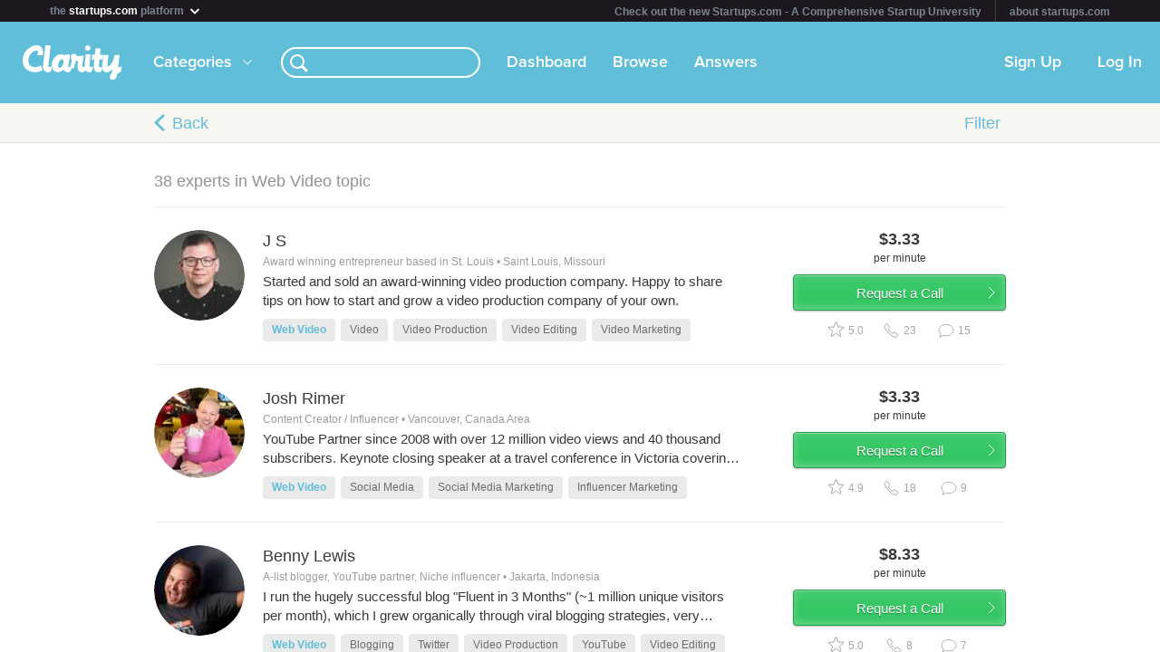

--- FILE ---
content_type: text/html; charset=utf-8
request_url: https://clarity.fm/topics/web-video-11556
body_size: 16306
content:
<!DOCTYPE html>
<html>
<head>

  <script type="text/javascript">
    STRIPE_PUBLIC_KEY = 'pk_live_51NfWr9ANQl7HSjF3h6bbfslLNg9xzzrfDzxaqAG5vOgQFrD0L6CPiOvAADrEI7h0vvyywwYnVQKzZe5Ah1Qke0Qe00ghcuRUcr';
    WEPAY_CLIENT_ID = '137848';
    FRIENDLY_HOST = 'https://clarity.fm';
    AUTHENTICATED = false;
    CLARITY_VERSION = 138;
    FACEBOOK_KEY = '234242646631453';
    LINKEDIN_KEY = 'ji52d4ow5zt5';
    BILLABLE_CALL_LENGTH = 60;
    RAILS_ENV = 'production';
    CLARITY_TOLL_FREE_NUMBER = '1-800-375-4390';

    var CURRENT_MEMBER_EMAIL = '';
    var CURRENT_MEMBER_ID = '';

    !function(){var analytics=window.analytics=window.analytics||[];if(!analytics.initialize)if(analytics.invoked)window.console&&console.error&&console.error("Segment snippet included twice.");else{analytics.invoked=!0;analytics.methods=["trackSubmit","trackClick","trackLink","trackForm","pageview","identify","reset","group","track","ready","alias","debug","page","once","off","on","addSourceMiddleware","addIntegrationMiddleware","setAnonymousId","addDestinationMiddleware"];analytics.factory=function(e){return function(){var t=Array.prototype.slice.call(arguments);t.unshift(e);analytics.push(t);return analytics}};for(var e=0;e<analytics.methods.length;e++){var t=analytics.methods[e];analytics[t]=analytics.factory(t)}analytics.load=function(e,t){var n=document.createElement("script");n.type="text/javascript";n.async=!0;n.src="https://cdn.segment.com/analytics.js/v1/"+e+"/analytics.min.js";var a=document.getElementsByTagName("script")[0];a.parentNode.insertBefore(n,a);analytics._loadOptions=t};analytics.SNIPPET_VERSION="4.1.0";
    analytics.load("0PvTSsG8LJOE2aRtmI95DZK1wHSj5sEV");
    analytics.page(document.title, { path: window.location.pathname, url: window.location.href });
    if (CURRENT_MEMBER_ID && CURRENT_MEMBER_EMAIL) {
      analytics.identify(CURRENT_MEMBER_ID, { email: CURRENT_MEMBER_EMAIL });
    }
    }}();

    (function(history){
      var pushState = history.pushState;
      history.pushState = function(state) {
        if (typeof history.onpushstate == "function") {
            history.onpushstate({state: state});
        }
        setTimeout(function() {
          analytics.page(document.title || window.location.pathname, { path: window.location.pathname, url: window.location.href });
        }, 500);
        return pushState.apply(history, arguments);
      };
    })(window.history);



    var _boost = _boost || [];
    (function(){
        var u=(("https:" == document.location.protocol) ? "https://tracker.boostable.com/" : "http://tracker.boostable.com/");
        _boost.push(['setSiteId', 'BT-67351161-2']);
        _boost.push(['setTrackerUrl', u+'ping']);
        _boost.push(['enableLinkTracking']);
        var d=document, g=d.createElement('script'), s=d.getElementsByTagName('script')[0]; g.type='text/javascript'; g.defer=true; g.async=true; g.src=u+'boost.js';
        s.parentNode.insertBefore(g,s);
    })();


    var _gaq = _gaq || [];
    window.thirdPartyScripts = function() {
      _gaq.push(['_setAccount', 'UA-27194755-1']);
      _gaq.push(['_trackPageview']);

      (function() {
        var ga = document.createElement('script'); ga.type = 'text/javascript'; ga.async = true;
        ga.src = ('https:' == document.location.protocol ? 'https://ssl' : 'http://www') + '.google-analytics.com/ga.js';
        var s = document.getElementsByTagName('script')[0]; s.parentNode.insertBefore(ga, s);
      })();

      $(function() {
        setTimeout(function() {
          $('.flash-notice').slideUp('fast')
        }, 4000)
        $(".impersonate").click(function() {
          for (key in localStorage) { delete localStorage[key]; }
        })
      });

      (function() {
        var _fbq = window._fbq || (window._fbq = []);
        if (!_fbq.loaded) {
          var fbds = document.createElement('script');
          fbds.async = true;
          fbds.src = '//connect.facebook.net/en_US/fbds.js';
          var s = document.getElementsByTagName('script')[0];
          s.parentNode.insertBefore(fbds, s);
          _fbq.loaded = true;
        }
      _fbq.push(['addPixelId', '334120453406188']);
      _fbq.push(['addPixelId', '701836386601971']);
      })();
      window._fbq = window._fbq || [];
      window._fbq.push(['track', 'PixelInitialized', {}]);
    };

  </script>

  <meta charset=utf-8>

  <meta content="authenticity_token" name="csrf-param" />
<meta content="kQvVFAJWKi7Xeo3L4YuQx96flZd0m/B0l64kDol8Y8I=" name="csrf-token" />

  <meta name="format-detection" content="telephone=no" />

    <meta name="viewport" content="initial-scale=1.0, minimum-scale=1.0, maximum-scale=1.0, user-scalable=0"/>
    <meta name="apple-mobile-web-app-capable" content="yes" />
    <meta name="apple-mobile-web-app-status-bar-style" content="black" />
    <meta name="apple-mobile-web-app-title" content="Clarity" />


    <link rel="apple-touch-icon-precomposed" href="/assets/touch-icon-iphone-precomposed.png" />
    <link rel="apple-touch-icon-precomposed" sizes="72x72" href="/assets/touch-icon-ipad-precomposed.png" />
    <link rel="apple-touch-icon-precomposed" sizes="114x114" href="/assets/touch-icon-iphone-retina-precomposed.png" />
    <link rel="apple-touch-icon-precomposed" sizes="144x144" href="/assets/touch-icon-ipad-retina-precomposed.png" />

    <link rel="apple-touch-startup-image" media="(max-device-width: 480px) and not (-webkit-min-device-pixel-ratio: 2)" href="/assets/app/iphone.png" />
    <link rel="apple-touch-startup-image" media="(max-device-width: 480px) and (-webkit-min-device-pixel-ratio: 2)" href="/assets/app/iphone-retina.png" />
    <link rel="apple-touch-startup-image" media="(device-width: 320px) and (device-height: 568px) and (-webkit-device-pixel-ratio: 2)" href="/assets/app/iphone-retina-568h.png" />
    <link rel="apple-touch-startup-image" media="(min-device-width: 768px) and (orientation: portrait)" href="/assets/app/ipad-portrait.png" />
    <link rel="apple-touch-startup-image" media="(min-device-width: 768px) and (orientation: landscape)" href="/assets/app/ipad-landscape.png" />

  <meta name="apple-itunes-app" content="app-id=518385879">
  

<title>Web Video – Advice from Experts – Clarity</title>
<meta name="description" content="Browse 38 experts in this topic" />
<meta name="keywords" content="">

<meta name="default-title" content="Clarity &mdash; On Demand Business Advice">

<meta property="og:title" content="Web Video – Advice from Experts – Clarity"/>
<meta property="og:description" content="Browse 38 experts in this topic" />
<meta property="og:image" content="https://clarity.fm/assets/marketing/clarity-og-image.jpg" />
<meta property="og:site_name" content="Clarity" />
<meta property="og:type" content="website" />
<meta property="og:url" content="https://clarity.fm/topics/web-video-11556" />

<link rel="canonical" href="https://clarity.fm/topics/web-video-11556" />




  <link href="https://clarityfm-assets-production.s3.amazonaws.com/assets/app-6991c67c5d7d3f8b1cc6971358128cdf.css" media="screen" rel="stylesheet" type="text/css" />

  <!--[if lt IE 9]><link href="https://clarityfm-assets-production.s3.amazonaws.com/assets/app/common/ie8-1c6fd862ee2e2bd8483f7a2443f4cf00.css" media="screen" rel="stylesheet" type="text/css" /><![endif]-->

</head>
<body>
  <div pub-key="pub-7b32c6d2-3fa7-4dfb-981e-6be84bfa9826" sub-key="sub-70d77cd1-5d0a-11e1-a981-830448eddeb7" ssl="on" origin="pubsub.pubnub.com" id="pubnub"></div>

  <div id="fb-root"></div>

  <!--<div style="font-size:14px;line-height:1;padding:6px;text-align:center;position:fixed;top:0;background:#D86049;color:#FFF; width: 100%;font-weight:bold;z-index:999;">-->
<!--  Notice: Clarity is undergoing maintenance. Some features may be temporarily unavailable.-->
<!--</div>-->
<div id="scoPlatformHeader"></div>

  <div id="container" data-headjs-loading="true">
      <div class="burger-menu"></div>

    

    <div class="modal-overlay hidden"></div>
    <div class="modal-dialog hidden"></div>

      <article class="viewport" data-bootstrapped="true">
        <div class="panel">
          <header>
            <h2>Loading...</h2>
          </header>
          <article></article>
          <footer></footer>
        </div>
      </article>
  </div>

  



<noscript>

  <h1 class="main">Web Video</h1>
  <nav class="simplenav">
  <ul>
    <li>
      <a href="/home">Home</a>
    </li>
    <li>
      &bull;
    </li>
    <li>
      <a href="/search">Search</a>
    </li>
    <li>
      <a href="/topics">Topics</a>
    </li>
    <li>
      <a href="/questions">Answers</a>
    </li>
    <li>
      &bull;
    </li>
    <li>
      <a href="/sign-in">Login</a>
    </li>
    <li>
      <a href="/signup">Signup</a>
    </li>
    <li>
      &bull;
    </li>
    <li>
      <a href="/how-it-works">How It Works</a>
    </li>
    <li>
      <a href="/customers">Customers</a>
    </li>
    <li>
      <a href="/help">Help</a>
    </li>
    <li>
      <a href="http://blog.clarity.fm">Blog</a>
    </li>
  </ul>
</nav>


  <ul class="contacts-list">
      <li class="member-item list-item member-card">
  <div class="image">
    <div class="user-profile-image-wrapper card">
      <img class="user-profile-image card" src="https://s3.amazonaws.com/clarityfm-production/users/pictures/11385/profile_square/10543644_10100723108487071_1263079366392758612_n.jpg?1449850034" />
    </div>
  </div><!-- /.image -->

  <div class="content">
    <div class="rpad-18">

      <div class="typo-title vspace-6 name" style="padding-top:5px;">
        <a href="/jers" title="J S">J S</a>
      </div>

        <div class="typo-12 typo-dark-grey vspace-10 truncate location" style="max-height:15px">
          <i class="icon-map-marker"></i>
          Saint Louis, Missouri
        </div>

      <div class="inset-div profile-stats typo-11 typo-bold">
        <span class="typo-13 left-profile-stat">
            $200.0<span class="typo-10">/min</span>
        </span>

          <span class="profile-detail profile-stat"><i class="fa-icon-star typo-13"></i>5.0</span>
          <span class="profile-detail profile-stat"><i class="fa-icon-comment typo-13"></i>15</span>

        <span class="typo-13 right-profile-stat">
            $3.33<span class="typo-10">/min</span>
        </span>
      </div>

    </div>

  </div><!-- /.content -->
  <div class="profile-text">
      <div class="profile-bio typo-12 typo-dark-grey truncate">Started and sold an award-winning video production company. Happy to share tips on how to start and grow a video production company of your own. </div>
  </div>

  <div class="clearfix"></div>
</li>
      <li class="member-item list-item member-card">
  <div class="image">
    <div class="user-profile-image-wrapper card">
      <img class="user-profile-image card" src="https://s3.amazonaws.com/clarityfm-production/users/pictures/11394/profile_square/75DD4F84-4FD0-4FE2-9C13-4C1B583D793C.jpeg?1742007147" />
    </div>
  </div><!-- /.image -->

  <div class="content">
    <div class="rpad-18">

      <div class="typo-title vspace-6 name" style="padding-top:5px;">
        <a href="/joshrimer" title="Josh Rimer">Josh Rimer</a>
      </div>

        <div class="typo-12 typo-dark-grey vspace-10 truncate location" style="max-height:15px">
          <i class="icon-map-marker"></i>
          Vancouver, Canada Area
        </div>

      <div class="inset-div profile-stats typo-11 typo-bold">
        <span class="typo-13 left-profile-stat">
            $200.0<span class="typo-10">/min</span>
        </span>

          <span class="profile-detail profile-stat"><i class="fa-icon-star typo-13"></i>4.9</span>
          <span class="profile-detail profile-stat"><i class="fa-icon-comment typo-13"></i>9</span>

        <span class="typo-13 right-profile-stat">
            $3.33<span class="typo-10">/min</span>
        </span>
      </div>

    </div>

  </div><!-- /.content -->
  <div class="profile-text">
      <div class="profile-bio typo-12 typo-dark-grey truncate">YouTube Partner since 2008 with over 12 million video views and 40 thousand subscribers. Keynote closing speaker at a travel conference in Victoria covering YouTube marketing for their industry and the same for an audience of 200 students at the university in Kamloops. Instructor for small group YouTube marketing workshops in Vancouver and consultant for business owners looking to get more viewers/subscribers/engagement on YouTube! I promote brands through my own content and provide consulting / training in regards to influencer marketing, creating short-form and long-form video content, and working with content creators. </div>
  </div>

  <div class="clearfix"></div>
</li>
      <li class="member-item list-item member-card">
  <div class="image">
    <div class="user-profile-image-wrapper card">
      <img class="user-profile-image card" src="https://s3.amazonaws.com/clarityfm-production/users/pictures/40464/profile_square/me.jpg?1406523740" />
    </div>
  </div><!-- /.image -->

  <div class="content">
    <div class="rpad-18">

      <div class="typo-title vspace-6 name" style="padding-top:5px;">
        <a href="/benny" title="Benny Lewis">Benny Lewis</a>
      </div>

        <div class="typo-12 typo-dark-grey vspace-10 truncate location" style="max-height:15px">
          <i class="icon-map-marker"></i>
          Jakarta, Indonesia
        </div>

      <div class="inset-div profile-stats typo-11 typo-bold">
        <span class="typo-13 left-profile-stat">
            $500.0<span class="typo-10">/min</span>
        </span>

          <span class="profile-detail profile-stat"><i class="fa-icon-star typo-13"></i>5.0</span>
          <span class="profile-detail profile-stat"><i class="fa-icon-comment typo-13"></i>7</span>

        <span class="typo-13 right-profile-stat">
            $8.33<span class="typo-10">/min</span>
        </span>
      </div>

    </div>

  </div><!-- /.content -->
  <div class="profile-text">
      <div class="profile-bio typo-12 typo-dark-grey truncate">I run the hugely successful blog &quot;Fluent in 3 Months&quot; (~1 million unique visitors per month), which I grew organically through viral blogging strategies, very engaging stories, and by dominating the language learning niche with a unique message. 

I speak 11 languages at varying levels and can help you prepare for a travel abroad experience to get you more immersed. I&#x27;ve been nomadic for 22 years.

Happy to help you learn what you need to help your blog/YouTube audience expand, or help you travel and learn languages better! 

For more instant booking, please see https://calendly.com/bennylewis/30-min</div>
  </div>

  <div class="clearfix"></div>
</li>
      <li class="member-item list-item member-card">
  <div class="image">
    <div class="user-profile-image-wrapper card">
      <img class="user-profile-image card" src="https://s3.amazonaws.com/clarityfm-production/users/pictures/20912/profile_square/hani_2015_profile_square_lowres.jpg?1472835548" />
    </div>
  </div><!-- /.image -->

  <div class="content">
    <div class="rpad-18">

      <div class="typo-title vspace-6 name" style="padding-top:5px;">
        <a href="/hanimourra" title="Hani Mourra">Hani Mourra</a>
      </div>

        <div class="typo-12 typo-dark-grey vspace-10 truncate location" style="max-height:15px">
          <i class="icon-map-marker"></i>
          Toronto, Ontario
        </div>

      <div class="inset-div profile-stats typo-11 typo-bold">
        <span class="typo-13 left-profile-stat">
            $1000.0<span class="typo-10">/min</span>
        </span>

          <span class="profile-detail profile-stat"><i class="fa-icon-star typo-13"></i>4.8</span>
          <span class="profile-detail profile-stat"><i class="fa-icon-comment typo-13"></i>6</span>

        <span class="typo-13 right-profile-stat">
            $16.67<span class="typo-10">/min</span>
        </span>
      </div>

    </div>

  </div><!-- /.content -->
  <div class="profile-text">
      <div class="profile-bio typo-12 typo-dark-grey truncate">Creator of #Repurpose.io, SimplePodcastPress, #SimpleSocialPress, and #SimpleVideoPress Content Automation tools for #Podcasting #FacebookLive and #YouTube.

Experienced in creating software and marketing them online.

Learn more about me at:
http://hanimourra.com
</div>
  </div>

  <div class="clearfix"></div>
</li>
      <li class="member-item list-item member-card">
  <div class="image">
    <div class="user-profile-image-wrapper card">
      <img class="user-profile-image card" src="https://s3.amazonaws.com/clarityfm-production/users/pictures/37716/profile_square/andrew_follett_small.jpg?1403188451" />
    </div>
  </div><!-- /.image -->

  <div class="content">
    <div class="rpad-18">

      <div class="typo-title vspace-6 name" style="padding-top:5px;">
        <a href="/andrewfollett" title="Andrew Follett">Andrew Follett</a>
      </div>

        <div class="typo-12 typo-dark-grey vspace-10 truncate location" style="max-height:15px">
          <i class="icon-map-marker"></i>
          Chicago, IL
        </div>

      <div class="inset-div profile-stats typo-11 typo-bold">
        <span class="typo-13 left-profile-stat">
            $200.0<span class="typo-10">/min</span>
        </span>

          <span class="profile-detail profile-stat"><i class="fa-icon-star typo-13"></i>5.0</span>
          <span class="profile-detail profile-stat"><i class="fa-icon-comment typo-13"></i>3</span>

        <span class="typo-13 right-profile-stat">
            $3.33<span class="typo-10">/min</span>
        </span>
      </div>

    </div>

  </div><!-- /.content -->
  <div class="profile-text">
      <div class="profile-bio typo-12 typo-dark-grey truncate">Founder at Demo Duck (2011), Video Brewery (2012), and Concept Feedback (2009). Interested in all things video, marketing, and startups.</div>
  </div>

  <div class="clearfix"></div>
</li>
      <li class="member-item list-item member-card">
  <div class="image">
    <div class="user-profile-image-wrapper card">
      <img class="user-profile-image card" src="https://s3.amazonaws.com/clarityfm-production/users/pictures/54386/profile_square/Andre-mug-shot-new-1.jpg?1421312243" />
    </div>
  </div><!-- /.image -->

  <div class="content">
    <div class="rpad-18">

      <div class="typo-title vspace-6 name" style="padding-top:5px;">
        <a href="/andreoentoro" title="Andre Oentoro">Andre Oentoro</a>
      </div>

        <div class="typo-12 typo-dark-grey vspace-10 truncate location" style="max-height:15px">
          <i class="icon-map-marker"></i>
          Surabaya, Indonesia
        </div>

      <div class="inset-div profile-stats typo-11 typo-bold">
        <span class="typo-13 left-profile-stat">
            $60.0<span class="typo-10">/min</span>
        </span>

          <span class="profile-detail profile-stat"><i class="fa-icon-star typo-13"></i>5.0</span>
          <span class="profile-detail profile-stat"><i class="fa-icon-comment typo-13"></i>1</span>

        <span class="typo-13 right-profile-stat">
            $1<span class="typo-10">/min</span>
        </span>
      </div>

    </div>

  </div><!-- /.content -->
  <div class="profile-text">
      <div class="profile-bio typo-12 typo-dark-grey truncate">Explainer video expert // Founder of Breadnbeyond Explainer Video // Helping more than 1000 business clarify their business meaning.</div>
  </div>

  <div class="clearfix"></div>
</li>
      <li class="member-item list-item member-card">
  <div class="image">
    <div class="user-profile-image-wrapper card">
      <img class="user-profile-image card" src="https://s3.amazonaws.com/clarityfm-production/users/pictures/17760/profile_square/brad-suit.jpg?1392314737" />
    </div>
  </div><!-- /.image -->

  <div class="content">
    <div class="rpad-18">

      <div class="typo-title vspace-6 name" style="padding-top:5px;">
        <a href="/bradthompson" title="Brad Thompson">Brad Thompson</a>
      </div>

        <div class="typo-12 typo-dark-grey vspace-10 truncate location" style="max-height:15px">
          <i class="icon-map-marker"></i>
          Sheridan, WY
        </div>

      <div class="inset-div profile-stats typo-11 typo-bold">
        <span class="typo-13 left-profile-stat">
            $120.0<span class="typo-10">/min</span>
        </span>

          <span class="profile-detail profile-stat"><i class="fa-icon-star typo-13"></i>5.0</span>
          <span class="profile-detail profile-stat"><i class="fa-icon-comment typo-13"></i>3</span>

        <span class="typo-13 right-profile-stat">
            $2<span class="typo-10">/min</span>
        </span>
      </div>

    </div>

  </div><!-- /.content -->
  <div class="profile-text">
      <div class="profile-bio typo-12 typo-dark-grey truncate">22 years of experience in e-business/e-commerce in managing the full spectrum of related technologies and strategies. From store setup, optimization, and overall workflow design. A treasure trove of information on merchant accounts, anti-fraud technology, web hosting, domains, encryption, VoIP, Cyber security, PCI-DSS, HIPPA,  startups, and much more. I can provide highly detailed insights that will save you time and headaches. </div>
  </div>

  <div class="clearfix"></div>
</li>
      <li class="member-item list-item member-card">
  <div class="image">
    <div class="user-profile-image-wrapper card">
      <img class="user-profile-image card" src="https://s3.amazonaws.com/clarityfm-production/users/pictures/39688/profile_square/JWenbergHeadshot.jpg?1405609517" />
    </div>
  </div><!-- /.image -->

  <div class="content">
    <div class="rpad-18">

      <div class="typo-title vspace-6 name" style="padding-top:5px;">
        <a href="/jeffwenberg" title="Jeff Wenberg">Jeff Wenberg</a>
      </div>

        <div class="typo-12 typo-dark-grey vspace-10 truncate location" style="max-height:15px">
          <i class="icon-map-marker"></i>
          St. Paul, Mn
        </div>

      <div class="inset-div profile-stats typo-11 typo-bold">
        <span class="typo-13 left-profile-stat">
            $200.0<span class="typo-10">/min</span>
        </span>

          <span class="profile-detail profile-stat"><i class="fa-icon-star typo-13"></i>4.3</span>
          <span class="profile-detail profile-stat"><i class="fa-icon-comment typo-13"></i>2</span>

        <span class="typo-13 right-profile-stat">
            $3.33<span class="typo-10">/min</span>
        </span>
      </div>

    </div>

  </div><!-- /.content -->
  <div class="profile-text">
      <div class="profile-bio typo-12 typo-dark-grey truncate">With over 4 years of content creation I&#x27;ve created hundreds of videos that have generated companies millions of dollars in combined sales. With LeadPages I&#x27;ve grown our youtube channel by over 800% in just a years time. That growth has translated directly to LeadPages sales. I&#x27;ve seen the best sales copy, and I&#x27;ve seen the worst which gives me an insiders view into what works and what doesn&#x27;t. Let&#x27;s focus on what does work and lose the rest!</div>
  </div>

  <div class="clearfix"></div>
</li>
      <li class="member-item list-item member-card">
  <div class="image">
    <div class="user-profile-image-wrapper card">
      <img class="user-profile-image card" src="https://s3.amazonaws.com/clarityfm-production/users/pictures/2160/profile_square/Seth_MT_Coffee_Vintage.jpg?1340807668" />
    </div>
  </div><!-- /.image -->

  <div class="content">
    <div class="rpad-18">

      <div class="typo-title vspace-6 name" style="padding-top:5px;">
        <a href="/sethhall" title="Seth Hall">Seth Hall</a>
      </div>

        <div class="typo-12 typo-dark-grey vspace-10 truncate location" style="max-height:15px">
          <i class="icon-map-marker"></i>
          Greensboro, North Carolina
        </div>

      <div class="inset-div profile-stats typo-11 typo-bold">
        <span class="typo-13 left-profile-stat">
            $100.0<span class="typo-10">/min</span>
        </span>

          <span class="profile-detail profile-stat"><i class="fa-icon-star typo-13"></i>5.0</span>
          <span class="profile-detail profile-stat"><i class="fa-icon-comment typo-13"></i>3</span>

        <span class="typo-13 right-profile-stat">
            $1.67<span class="typo-10">/min</span>
        </span>
      </div>

    </div>

  </div><!-- /.content -->
  <div class="profile-text">
      <div class="profile-bio typo-12 typo-dark-grey truncate">Follower of Jesus. Husband. Father. Entrepreneur. Web Designer. Front-End Developer. Filmmaker.

@middle8media &amp; @NewRiver_NC

http://middle8media.com</div>
  </div>

  <div class="clearfix"></div>
</li>
      <li class="member-item list-item member-card">
  <div class="image">
    <div class="user-profile-image-wrapper card">
      <img class="user-profile-image card" src="https://s3.amazonaws.com/clarityfm-production/users/pictures/6341/profile_square/picture?1349898020" />
    </div>
  </div><!-- /.image -->

  <div class="content">
    <div class="rpad-18">

      <div class="typo-title vspace-6 name" style="padding-top:5px;">
        <a href="/mikesu" title="Mike Su">Mike Su</a>
      </div>

        <div class="typo-12 typo-dark-grey vspace-10 truncate location" style="max-height:15px">
          <i class="icon-map-marker"></i>
          Los Angeles, California
        </div>

      <div class="inset-div profile-stats typo-11 typo-bold">
        <span class="typo-13 left-profile-stat">
            $100.0<span class="typo-10">/min</span>
        </span>

          <span class="profile-detail profile-stat"><i class="fa-icon-star typo-13"></i>4.8</span>
          <span class="profile-detail profile-stat"><i class="fa-icon-comment typo-13"></i>2</span>

        <span class="typo-13 right-profile-stat">
            $1.67<span class="typo-10">/min</span>
        </span>
      </div>

    </div>

  </div><!-- /.content -->
  <div class="profile-text">
      <div class="profile-bio typo-12 typo-dark-grey truncate">I run Product @ Upworthy. Former founder of Massive Joe Studios, VP of Product and Games at Break Media</div>
  </div>

  <div class="clearfix"></div>
</li>
      <li class="member-item list-item member-card">
  <div class="image">
    <div class="user-profile-image-wrapper card">
      <img class="user-profile-image card" src="https://s3.amazonaws.com/clarityfm-production/users/pictures/502820/profile_square/IMG_3188_(1).jpg?1699974361" />
    </div>
  </div><!-- /.image -->

  <div class="content">
    <div class="rpad-18">

      <div class="typo-title vspace-6 name" style="padding-top:5px;">
        <a href="/caitlindvorak" title="Caitlin Dvorak">Caitlin Dvorak</a>
      </div>

        <div class="typo-12 typo-dark-grey vspace-10 truncate location" style="max-height:15px">
          <i class="icon-map-marker"></i>
          North Carolina
        </div>

      <div class="inset-div profile-stats typo-11 typo-bold">
        <span class="typo-13 left-profile-stat">
            $100.0<span class="typo-10">/min</span>
        </span>

          <span class="profile-detail profile-stat"><i class="fa-icon-star typo-13"></i>N/A</span>
          <span class="profile-detail profile-stat"><i class="fa-icon-comment typo-13"></i>0</span>

        <span class="typo-13 right-profile-stat">
            $1.67<span class="typo-10">/min</span>
        </span>
      </div>

    </div>

  </div><!-- /.content -->
  <div class="profile-text">
      <div class="profile-bio typo-12 typo-dark-grey truncate">Company: PROS
Title: Senior Content Specialist- New Media 
5 years 

Film, edit, and produce video, podcast, and digital content with focus given to social media marketing and customer facing content shared across PROS platforms to drive measurable engagement.

Company: BeyondTrust
Title: Senior Video Content Manager
2021- Present
Focus on developing and producing brand video content and strategy to drive company messaging and campaigns. Manage array of video contractor,  as well as in house edit video assets and videos that showcase the brand to display on the company website, Youtube, and social channel platforms, like LinkedIn.</div>
  </div>

  <div class="clearfix"></div>
</li>
      <li class="member-item list-item member-card">
  <div class="image">
    <div class="user-profile-image-wrapper card">
      <img class="user-profile-image card" src="https://s3.amazonaws.com/clarityfm-production/users/pictures/231/profile_square/ElaineSQUAREHeadshotJan2013_zpsff4159f7-1_(2).jpg?1359913891" />
    </div>
  </div><!-- /.image -->

  <div class="content">
    <div class="rpad-18">

      <div class="typo-title vspace-6 name" style="padding-top:5px;">
        <a href="/elaineshannon" title="Elaine Shannon">Elaine Shannon</a>
      </div>

        <div class="typo-12 typo-dark-grey vspace-10 truncate location" style="max-height:15px">
          <i class="icon-map-marker"></i>
          Rothesay
        </div>

      <div class="inset-div profile-stats typo-11 typo-bold">
        <span class="typo-13 left-profile-stat">
            $150.0<span class="typo-10">/min</span>
        </span>

          <span class="profile-detail profile-stat"><i class="fa-icon-star typo-13"></i>N/A</span>
          <span class="profile-detail profile-stat"><i class="fa-icon-comment typo-13"></i>18</span>

        <span class="typo-13 right-profile-stat">
            $2.5<span class="typo-10">/min</span>
        </span>
      </div>

    </div>

  </div><!-- /.content -->
  <div class="profile-text">
      <div class="profile-bio typo-12 typo-dark-grey truncate">Empress of Inspiration...bringing Energy and Momentum to Your projects and ideas.

Ready to help you with production of Youtube, Video Blogging and Live Streaming.

Executive Producer. Television Presenter. Columnist. Wellness Enthusiast. Professional Organizer. A powerhouse of energy and enthusiasm packed into a four-foot, ten-inch  frame, Elaine is truly the Empress of Inspiration. 
Fueled by the success of her clients, they trust Elaine deeply as she assists them in moving their projects forward.

These days Elaine spends  most of her time Executive Producing as well as Hosting a 30 minute Wellness show called Simply Zen.

She is also Producing an Independent  Film in partnership with LetemLaugh Productions. The creative team that produced Calling, a feature length film that was selected and shown at the 2012 Silver Wave Film Festival in Fredericton, NB.   

You’ll find Elaine sharing as a keynote speaker, at workshops and corporate training  sessions, on YouTube, Facebook, Twitter and Linked In.  Featured in Canadian Living (2012), the Financial Post magazine (May 2010),  Country Guide (April 2010), Via Rail Magazine (2009) and CARP (May 2008),  she is a regular guest on CBC radio locally and nationally and has a bi-weekly column in the  Telegraph Journal&#x27;s magazine KV Style.

Tell me something about you, what do you WANT!

connect with me @elaineshannon or read my blog at www.elaineshannon.com
       
</div>
  </div>

  <div class="clearfix"></div>
</li>
      <li class="member-item list-item member-card">
  <div class="image">
    <div class="user-profile-image-wrapper card">
      <img class="user-profile-image card" src="https://s3.amazonaws.com/clarityfm-production/users/pictures/21056/profile_square/Clarity.jpg?1380579267" />
    </div>
  </div><!-- /.image -->

  <div class="content">
    <div class="rpad-18">

      <div class="typo-title vspace-6 name" style="padding-top:5px;">
        <a href="/mickyoung" title="Mick Young">Mick Young</a>
      </div>

        <div class="typo-12 typo-dark-grey vspace-10 truncate location" style="max-height:15px">
          <i class="icon-map-marker"></i>
          Hickory/Lenoir, North Carolina Area
        </div>

      <div class="inset-div profile-stats typo-11 typo-bold">
        <span class="typo-13 left-profile-stat">
            $100.0<span class="typo-10">/min</span>
        </span>

          <span class="profile-detail profile-stat"><i class="fa-icon-star typo-13"></i>N/A</span>
          <span class="profile-detail profile-stat"><i class="fa-icon-comment typo-13"></i>17</span>

        <span class="typo-13 right-profile-stat">
            $1.67<span class="typo-10">/min</span>
        </span>
      </div>

    </div>

  </div><!-- /.content -->
  <div class="profile-text">
      <div class="profile-bio typo-12 typo-dark-grey truncate">Mick Young MSA, MCC, CLC is a successful entrepreneur, business owner, renowned best-selling author, certified master coach &amp; business growth consultant, and international speaker. He is a seasoned entrepreneur who excels at developing and managing high-performance startup companies with an obsession on delivering a professional and dynamic end-user driven experience.</div>
  </div>

  <div class="clearfix"></div>
</li>
      <li class="member-item list-item member-card">
  <div class="image">
    <div class="user-profile-image-wrapper card">
      <img class="user-profile-image card" src="https://s3.amazonaws.com/clarityfm-production/users/pictures/34223/profile_square/rick-twitter.png?1399130609" />
    </div>
  </div><!-- /.image -->

  <div class="content">
    <div class="rpad-18">

      <div class="typo-title vspace-6 name" style="padding-top:5px;">
        <a href="/rickkranz" title="Rick Kranz">Rick Kranz</a>
      </div>

        <div class="typo-12 typo-dark-grey vspace-10 truncate location" style="max-height:15px">
          <i class="icon-map-marker"></i>
          Southport, NC &amp; Long Island, NY
        </div>

      <div class="inset-div profile-stats typo-11 typo-bold">
        <span class="typo-13 left-profile-stat">
            $200.0<span class="typo-10">/min</span>
        </span>

          <span class="profile-detail profile-stat"><i class="fa-icon-star typo-13"></i>N/A</span>
          <span class="profile-detail profile-stat"><i class="fa-icon-comment typo-13"></i>5</span>

        <span class="typo-13 right-profile-stat">
            $3.33<span class="typo-10">/min</span>
        </span>
      </div>

    </div>

  </div><!-- /.content -->
  <div class="profile-text">
      <div class="profile-bio typo-12 typo-dark-grey truncate">Founder of OverGo Studio. I Help Business Owners and Sales Teams Increase Their Sales Through Inbound Marketing Processes. </div>
  </div>

  <div class="clearfix"></div>
</li>
      <li class="member-item list-item member-card">
  <div class="image">
    <div class="user-profile-image-wrapper card">
      <img class="user-profile-image card" src="https://s3.amazonaws.com/clarityfm-production/users/pictures/78235/profile_square/headshot.png?1443450192" />
    </div>
  </div><!-- /.image -->

  <div class="content">
    <div class="rpad-18">

      <div class="typo-title vspace-6 name" style="padding-top:5px;">
        <a href="/brian-bookwalter" title="Brian D. Bookwalter">Brian D. Bookwalter</a>
      </div>

        <div class="typo-12 typo-dark-grey vspace-10 truncate location" style="max-height:15px">
          <i class="icon-map-marker"></i>
          Topeka, Kansas
        </div>

      <div class="inset-div profile-stats typo-11 typo-bold">
        <span class="typo-13 left-profile-stat">
            $120.0<span class="typo-10">/min</span>
        </span>

          <span class="profile-detail profile-stat"><i class="fa-icon-star typo-13"></i>N/A</span>
          <span class="profile-detail profile-stat"><i class="fa-icon-comment typo-13"></i>0</span>

        <span class="typo-13 right-profile-stat">
            $2<span class="typo-10">/min</span>
        </span>
      </div>

    </div>

  </div><!-- /.content -->
  <div class="profile-text">
      <div class="profile-bio typo-12 typo-dark-grey truncate">Founder of Bookwalter Design with 12 years of experience building custom WordPress website designs, backend CMS designs, and user experience workflows for both customers and clients.</div>
  </div>

  <div class="clearfix"></div>
</li>
      <li class="member-item list-item member-card">
  <div class="image">
    <div class="user-profile-image-wrapper card">
      <img class="user-profile-image card" src="https://s3.amazonaws.com/clarityfm-production/users/pictures/43813/profile_square/484998_4752136892568_1262959956_n.jpg?1410497765" />
    </div>
  </div><!-- /.image -->

  <div class="content">
    <div class="rpad-18">

      <div class="typo-title vspace-6 name" style="padding-top:5px;">
        <a href="/frankschwarz" title="Frank Schwarz">Frank Schwarz</a>
      </div>

        <div class="typo-12 typo-dark-grey vspace-10 truncate location" style="max-height:15px">
          <i class="icon-map-marker"></i>
          Glendale, AZ
        </div>

      <div class="inset-div profile-stats typo-11 typo-bold">
        <span class="typo-13 left-profile-stat">
            $100.0<span class="typo-10">/min</span>
        </span>

          <span class="profile-detail profile-stat"><i class="fa-icon-star typo-13"></i>N/A</span>
          <span class="profile-detail profile-stat"><i class="fa-icon-comment typo-13"></i>3</span>

        <span class="typo-13 right-profile-stat">
            $1.67<span class="typo-10">/min</span>
        </span>
      </div>

    </div>

  </div><!-- /.content -->
  <div class="profile-text">
      <div class="profile-bio typo-12 typo-dark-grey truncate">Video Marketing and SEO Expert for over 5 years. Video Marketing is on a major upswing.

I am one of the leading experts in the field of Video Marketing and have thousands of real world results as proof.

How do you get in front of your targeted market quickly? By allowing me to design your video marketing campaign.

I connect you to your audience with Video Marketing anywhere they may be. Mobile Video Marketing, Desktop marketing and all cutting edge technologies opening up to the video and SEO markets.

How do you get them to take action? You communicate with your perfect client in the quickest and most cost efficient way. Video Marketing.</div>
  </div>

  <div class="clearfix"></div>
</li>
      <li class="member-item list-item member-card">
  <div class="image">
    <div class="user-profile-image-wrapper card">
      <img class="user-profile-image card" src="https://s3.amazonaws.com/clarityfm-production/users/pictures/106199/profile_square/ckHeadshots2016-0032web.jpg?1483555657" />
    </div>
  </div><!-- /.image -->

  <div class="content">
    <div class="rpad-18">

      <div class="typo-title vspace-6 name" style="padding-top:5px;">
        <a href="/suzanneblons" title="Suzanne Blons">Suzanne Blons</a>
      </div>

        <div class="typo-12 typo-dark-grey vspace-10 truncate location" style="max-height:15px">
          <i class="icon-map-marker"></i>
          Boulder, Colorado
        </div>

      <div class="inset-div profile-stats typo-11 typo-bold">
        <span class="typo-13 left-profile-stat">
            $120.0<span class="typo-10">/min</span>
        </span>

          <span class="profile-detail profile-stat"><i class="fa-icon-star typo-13"></i>N/A</span>
          <span class="profile-detail profile-stat"><i class="fa-icon-comment typo-13"></i>0</span>

        <span class="typo-13 right-profile-stat">
            $2<span class="typo-10">/min</span>
        </span>
      </div>

    </div>

  </div><!-- /.content -->
  <div class="profile-text">
      <div class="profile-bio typo-12 typo-dark-grey truncate">I am The Beauty Shaman! Former international model turned celebrity makeup, hair, wardrobe stylist and beauty writer; practical magician, educator, and beauty bad-ass</div>
  </div>

  <div class="clearfix"></div>
</li>
      <li class="member-item list-item member-card">
  <div class="image">
    <div class="user-profile-image-wrapper card">
      <img class="user-profile-image card" src="https://s3.amazonaws.com/clarityfm-production/users/pictures/30616/profile_square/34791758_10209446397835746_5541713722692599808_n.jpg?1568944772" />
    </div>
  </div><!-- /.image -->

  <div class="content">
    <div class="rpad-18">

      <div class="typo-title vspace-6 name" style="padding-top:5px;">
        <a href="/lyuboslavalexandrov" title="Lyuboslav Alexandrov">Lyuboslav Alexandrov</a>
      </div>

        <div class="typo-12 typo-dark-grey vspace-10 truncate location" style="max-height:15px">
          <i class="icon-map-marker"></i>
          Bulgaria, Sofia
        </div>

      <div class="inset-div profile-stats typo-11 typo-bold">
        <span class="typo-13 left-profile-stat">
            $100.0<span class="typo-10">/min</span>
        </span>

          <span class="profile-detail profile-stat"><i class="fa-icon-star typo-13"></i>N/A</span>
          <span class="profile-detail profile-stat"><i class="fa-icon-comment typo-13"></i>1</span>

        <span class="typo-13 right-profile-stat">
            $1.67<span class="typo-10">/min</span>
        </span>
      </div>

    </div>

  </div><!-- /.content -->
  <div class="profile-text">
      <div class="profile-bio typo-12 typo-dark-grey truncate">Founder @SpiderVideos, Video marketer and Video producer. Entrepreneur. Inlove with Video Marketing.</div>
  </div>

  <div class="clearfix"></div>
</li>
      <li class="member-item list-item member-card">
  <div class="image">
    <div class="user-profile-image-wrapper card">
      <img class="user-profile-image card" src="https://s3.amazonaws.com/clarityfm-production/users/pictures/13975/profile_square/c5e268957772d4f87138dd224f3237b1.jpg?1367999905" />
    </div>
  </div><!-- /.image -->

  <div class="content">
    <div class="rpad-18">

      <div class="typo-title vspace-6 name" style="padding-top:5px;">
        <a href="/blujconcepts" title="Jarriel Henderson">Jarriel Henderson</a>
      </div>

        <div class="typo-12 typo-dark-grey vspace-10 truncate location" style="max-height:15px">
          <i class="icon-map-marker"></i>
          Dallas/Fort Worth Area
        </div>

      <div class="inset-div profile-stats typo-11 typo-bold">
        <span class="typo-13 left-profile-stat">
            $100.0<span class="typo-10">/min</span>
        </span>

          <span class="profile-detail profile-stat"><i class="fa-icon-star typo-13"></i>N/A</span>
          <span class="profile-detail profile-stat"><i class="fa-icon-comment typo-13"></i>8</span>

        <span class="typo-13 right-profile-stat">
            $1.67<span class="typo-10">/min</span>
        </span>
      </div>

    </div>

  </div><!-- /.content -->
  <div class="profile-text">
      <div class="profile-bio typo-12 typo-dark-grey truncate">The ultimate goal was reached in 2012 when I landed a position in the the corporate world as a contractor, The Creative Group allowed me to take on new possibilities and grow as a web developer. I currently now know how to work within ASP.NET and help build user interfaces that partner with C#. The next ambition for 2013 is to focus my talents into a server-side programming language such as node.js and Ruby. I am training myself to learn client and server side technologies so that I am focused on projects and be useful for multiple purposes. So that I can help bring solutions where a development team may lack resources. I love transmedia, gamification, ACR [ Automatic Content Recognition ], E-Commerce, and etc. I have a long list of interests but the most important thing is that I am humble and willing to learn to be an asset to any development team.</div>
  </div>

  <div class="clearfix"></div>
</li>
      <li class="member-item list-item member-card">
  <div class="image">
    <div class="user-profile-image-wrapper card">
      <img class="user-profile-image card" src="https://s3.amazonaws.com/clarityfm-production/users/pictures/243489/profile_square/Screenshot_2019-08-18_19.40.30.png?1566121241" />
    </div>
  </div><!-- /.image -->

  <div class="content">
    <div class="rpad-18">

      <div class="typo-title vspace-6 name" style="padding-top:5px;">
        <a href="/michael.vidico" title="Michael Pirone">Michael Pirone</a>
      </div>

        <div class="typo-12 typo-dark-grey vspace-10 truncate location" style="max-height:15px">
          <i class="icon-map-marker"></i>
          Melbourne
        </div>

      <div class="inset-div profile-stats typo-11 typo-bold">
        <span class="typo-13 left-profile-stat">
            $200.0<span class="typo-10">/min</span>
        </span>

          <span class="profile-detail profile-stat"><i class="fa-icon-star typo-13"></i>N/A</span>
          <span class="profile-detail profile-stat"><i class="fa-icon-comment typo-13"></i>0</span>

        <span class="typo-13 right-profile-stat">
            $3.33<span class="typo-10">/min</span>
        </span>
      </div>

    </div>

  </div><!-- /.content -->
  <div class="profile-text">
      <div class="profile-bio typo-12 typo-dark-grey truncate">Founder at Vidico. Produces thousands of leads through stellar video content for clients like Square, Uber, Citibank, Salesforce and Amazon Web Services. Responsible for over 1.1 billion video views in the last two years. Currently generate over $2 million in annual agency revenue.  

My Video Production Company: https://vidico.com/en-au/
My Linkedin: www.linkedin.com/in/michael-pirone



</div>
  </div>

  <div class="clearfix"></div>
</li>
      <li class="member-item list-item member-card">
  <div class="image">
    <div class="user-profile-image-wrapper card">
      <img class="user-profile-image card" src="https://www.linkedin.com/mpr/mprx/0_fxkuMY6o1LKou9aifJq0MjceP6NE29OiSYK1MjkJuL8s1td__MN8cgrcgmqv7A0fayQtnsnyV1bd" />
    </div>
  </div><!-- /.image -->

  <div class="content">
    <div class="rpad-18">

      <div class="typo-title vspace-6 name" style="padding-top:5px;">
        <a href="/cbsmithdahl" title="CB Smith-Dahl">CB Smith-Dahl</a>
      </div>

        <div class="typo-12 typo-dark-grey vspace-10 truncate location" style="max-height:15px">
          <i class="icon-map-marker"></i>
          Oakland, CA
        </div>

      <div class="inset-div profile-stats typo-11 typo-bold">
        <span class="typo-13 left-profile-stat">
            $100.0<span class="typo-10">/min</span>
        </span>

          <span class="profile-detail profile-stat"><i class="fa-icon-star typo-13"></i>N/A</span>
          <span class="profile-detail profile-stat"><i class="fa-icon-comment typo-13"></i>1</span>

        <span class="typo-13 right-profile-stat">
            $1.67<span class="typo-10">/min</span>
        </span>
      </div>

    </div>

  </div><!-- /.content -->
  <div class="profile-text">
      <div class="profile-bio typo-12 typo-dark-grey truncate">Founder of Community Bridge Video. Former Community Editor at OaklandLocal. Hundreds of videos for Small Businesses/Entrepreneurs, NGO/CBO&#x27;s, Educational Institutions, Researchers, Entertainment News, Red Carpets, Junkets, and more. </div>
  </div>

  <div class="clearfix"></div>
</li>
      <li class="member-item list-item member-card">
  <div class="image">
    <div class="user-profile-image-wrapper card">
      <img class="user-profile-image card" src="https://s3.amazonaws.com/clarityfm-production/users/pictures/12510/profile_square/Devon.jpg?1364917646" />
    </div>
  </div><!-- /.image -->

  <div class="content">
    <div class="rpad-18">

      <div class="typo-title vspace-6 name" style="padding-top:5px;">
        <a href="/devongalloway" title="Devon Galloway">Devon Galloway</a>
      </div>

        <div class="typo-12 typo-dark-grey vspace-10 truncate location" style="max-height:15px">
          <i class="icon-map-marker"></i>
          Waterloo, Ontario
        </div>

      <div class="inset-div profile-stats typo-11 typo-bold">
        <span class="typo-13 left-profile-stat">
            $250.0<span class="typo-10">/min</span>
        </span>

          <span class="profile-detail profile-stat"><i class="fa-icon-star typo-13"></i>N/A</span>
          <span class="profile-detail profile-stat"><i class="fa-icon-comment typo-13"></i>0</span>

        <span class="typo-13 right-profile-stat">
            $4.17<span class="typo-10">/min</span>
        </span>
      </div>

    </div>

  </div><!-- /.content -->
  <div class="profile-text">
      <div class="profile-bio typo-12 typo-dark-grey truncate">Entrepreneur, Founder and CTO at Vidyard, YCombinator Alumni.  Talk to me about product development, entrepreneurship, and building an engineering team.</div>
  </div>

  <div class="clearfix"></div>
</li>
      <li class="member-item list-item member-card">
  <div class="image">
    <div class="user-profile-image-wrapper card">
      <img class="user-profile-image card" src="https://s3.amazonaws.com/clarityfm-production/users/pictures/60856/profile_square/JDSEOUL.jpg?1426732624" />
    </div>
  </div><!-- /.image -->

  <div class="content">
    <div class="rpad-18">

      <div class="typo-title vspace-6 name" style="padding-top:5px;">
        <a href="/jeetdhindsa" title="Jeet Dhindsa">Jeet Dhindsa</a>
      </div>

        <div class="typo-12 typo-dark-grey vspace-10 truncate location" style="max-height:15px">
          <i class="icon-map-marker"></i>
          Seoul, Korea
        </div>

      <div class="inset-div profile-stats typo-11 typo-bold">
        <span class="typo-13 left-profile-stat">
            $60.0<span class="typo-10">/min</span>
        </span>

          <span class="profile-detail profile-stat"><i class="fa-icon-star typo-13"></i>N/A</span>
          <span class="profile-detail profile-stat"><i class="fa-icon-comment typo-13"></i>9</span>

        <span class="typo-13 right-profile-stat">
            $1<span class="typo-10">/min</span>
        </span>
      </div>

    </div>

  </div><!-- /.content -->
  <div class="profile-text">
      <div class="profile-bio typo-12 typo-dark-grey truncate">- Global Social and PR Marketing for Kia Motors Global
- Expert in Korean Startup &amp; Business Ecosystem
- Business development for startups
- Branding, PR, Buzz and traction
- Founder My Seoul Secret - Plastic Surgery Tripadvisor
- Expert in launching a startup in Korea as a foreigner
- 8 Years of tech marketing experience: Hitachi and DivX </div>
  </div>

  <div class="clearfix"></div>
</li>
      <li class="member-item list-item member-card">
  <div class="image">
    <div class="user-profile-image-wrapper card">
      <img class="user-profile-image card" src="https://s3.amazonaws.com/clarityfm-production/users/pictures/87775/profile_square/602116_10152099841164305_70382831_n.jpg?1454915109" />
    </div>
  </div><!-- /.image -->

  <div class="content">
    <div class="rpad-18">

      <div class="typo-title vspace-6 name" style="padding-top:5px;">
        <a href="/jacobstone" title="Jacob Stone">Jacob Stone</a>
      </div>

        <div class="typo-12 typo-dark-grey vspace-10 truncate location" style="max-height:15px">
          <i class="icon-map-marker"></i>
          Seattle, WA
        </div>

      <div class="inset-div profile-stats typo-11 typo-bold">
        <span class="typo-13 left-profile-stat">
            $200.0<span class="typo-10">/min</span>
        </span>

          <span class="profile-detail profile-stat"><i class="fa-icon-star typo-13"></i>N/A</span>
          <span class="profile-detail profile-stat"><i class="fa-icon-comment typo-13"></i>0</span>

        <span class="typo-13 right-profile-stat">
            $3.33<span class="typo-10">/min</span>
        </span>
      </div>

    </div>

  </div><!-- /.content -->
  <div class="profile-text">
      <div class="profile-bio typo-12 typo-dark-grey truncate">Founder &amp; creative director of Seattle-based live video production company Punch Drunk Productions. Web streaming and multi-camera specialist. Former roadie &amp; tour manager of industrial rock band KMFDM. Creator of StreamTimer.</div>
  </div>

  <div class="clearfix"></div>
</li>
      <li class="member-item list-item member-card">
  <div class="image">
    <div class="user-profile-image-wrapper card">
      <img class="user-profile-image card" src="https://www.linkedin.com/mpr/mprx/0_fxkuMxBoPLQb29aify5xMji5PhNw29OiDRK1MjkJuL8s1td__MN8cgrcgmqv7A0fayQtnsnumLBd" />
    </div>
  </div><!-- /.image -->

  <div class="content">
    <div class="rpad-18">

      <div class="typo-title vspace-6 name" style="padding-top:5px;">
        <a href="/johan-hedin" title="Johan  Hedin">Johan  Hedin</a>
      </div>

        <div class="typo-12 typo-dark-grey vspace-10 truncate location" style="max-height:15px">
          <i class="icon-map-marker"></i>
          Los Angeles
        </div>

      <div class="inset-div profile-stats typo-11 typo-bold">
        <span class="typo-13 left-profile-stat">
            $60.0<span class="typo-10">/min</span>
        </span>

          <span class="profile-detail profile-stat"><i class="fa-icon-star typo-13"></i>N/A</span>
          <span class="profile-detail profile-stat"><i class="fa-icon-comment typo-13"></i>0</span>

        <span class="typo-13 right-profile-stat">
            $1<span class="typo-10">/min</span>
        </span>
      </div>

    </div>

  </div><!-- /.content -->
  <div class="profile-text">
      <div class="profile-bio typo-12 typo-dark-grey truncate">We specialize in producing engaging animated whiteboard explainer videos. Whether you are a small start-up or a corporation, we can put together a video to help you explain difficult concepts or make a promotional video to highlight your USPs.  Check us out here http://www.whiteboardexplainers.com</div>
  </div>

  <div class="clearfix"></div>
</li>
      <li class="member-item list-item member-card">
  <div class="image">
    <div class="user-profile-image-wrapper card">
      <img class="user-profile-image card" src="https://s3.amazonaws.com/clarityfm-production/users/pictures/180060/profile_square/Photo_Nina_CU_Dec2016_USE_copy.jpg?1554835766" />
    </div>
  </div><!-- /.image -->

  <div class="content">
    <div class="rpad-18">

      <div class="typo-title vspace-6 name" style="padding-top:5px;">
        <a href="/ninafroriep" title="Nina Froriep">Nina Froriep</a>
      </div>

        <div class="typo-12 typo-dark-grey vspace-10 truncate location" style="max-height:15px">
          <i class="icon-map-marker"></i>
          New York, NY
        </div>

      <div class="inset-div profile-stats typo-11 typo-bold">
        <span class="typo-13 left-profile-stat">
            $120.0<span class="typo-10">/min</span>
        </span>

          <span class="profile-detail profile-stat"><i class="fa-icon-star typo-13"></i>N/A</span>
          <span class="profile-detail profile-stat"><i class="fa-icon-comment typo-13"></i>0</span>

        <span class="typo-13 right-profile-stat">
            $2<span class="typo-10">/min</span>
        </span>
      </div>

    </div>

  </div><!-- /.content -->
  <div class="profile-text">
      <div class="profile-bio typo-12 typo-dark-grey truncate">Founder of Clock Wise Productions, Inc. | Filmmaker &amp; Video Marketer | Small Business Owner | Video Democratizer &amp; Forward Thinker | Outdoor Sports Nut | &quot;Swiss by Design, Savvy by New York, Attitude by Nina&quot; </div>
  </div>

  <div class="clearfix"></div>
</li>
      <li class="member-item list-item member-card">
  <div class="image">
    <div class="user-profile-image-wrapper card">
      <img class="user-profile-image card" src="https://s3.amazonaws.com/clarityfm-production/users/pictures/27129/profile_square/407c9b983fa04dc9045762842f314d10.jpg?1392072478" />
    </div>
  </div><!-- /.image -->

  <div class="content">
    <div class="rpad-18">

      <div class="typo-title vspace-6 name" style="padding-top:5px;">
        <a href="/paulbzeta" title="Paul Bzeta">Paul Bzeta</a>
      </div>

        <div class="typo-12 typo-dark-grey vspace-10 truncate location" style="max-height:15px">
          <i class="icon-map-marker"></i>
          Calgary, Canada Area
        </div>

      <div class="inset-div profile-stats typo-11 typo-bold">
        <span class="typo-13 left-profile-stat">
            $100.0<span class="typo-10">/min</span>
        </span>

          <span class="profile-detail profile-stat"><i class="fa-icon-star typo-13"></i>N/A</span>
          <span class="profile-detail profile-stat"><i class="fa-icon-comment typo-13"></i>0</span>

        <span class="typo-13 right-profile-stat">
            $1.67<span class="typo-10">/min</span>
        </span>
      </div>

    </div>

  </div><!-- /.content -->
  <div class="profile-text">
      <div class="profile-bio typo-12 typo-dark-grey truncate">President of Kicker inc.    A video production powerhouse lead by Emmy-winning video producers and directors.    We&#x27;re here to help grow your business with video</div>
  </div>

  <div class="clearfix"></div>
</li>
      <li class="member-item list-item member-card">
  <div class="image">
    <div class="user-profile-image-wrapper card">
      <img class="user-profile-image card" src="https://s3.amazonaws.com/clarityfm-production/users/pictures/21462/profile_square/cropped-deyson_smile-480x480.jpg?1569609896" />
    </div>
  </div><!-- /.image -->

  <div class="content">
    <div class="rpad-18">

      <div class="typo-title vspace-6 name" style="padding-top:5px;">
        <a href="/deysonortiz" title="Deyson Ortiz">Deyson Ortiz</a>
      </div>

        <div class="typo-12 typo-dark-grey vspace-10 truncate location" style="max-height:15px">
          <i class="icon-map-marker"></i>
          South Florida
        </div>

      <div class="inset-div profile-stats typo-11 typo-bold">
        <span class="typo-13 left-profile-stat">
            $150.0<span class="typo-10">/min</span>
        </span>

          <span class="profile-detail profile-stat"><i class="fa-icon-star typo-13"></i>N/A</span>
          <span class="profile-detail profile-stat"><i class="fa-icon-comment typo-13"></i>0</span>

        <span class="typo-13 right-profile-stat">
            $2.5<span class="typo-10">/min</span>
        </span>
      </div>

    </div>

  </div><!-- /.content -->
  <div class="profile-text">
      <div class="profile-bio typo-12 typo-dark-grey truncate">With over 20 years of experience I have helped clients produce commercials, short films, web films, music videos and television programs. 

I can help with Feedback, Direction, Training, brainstorming Creative Consultation, Video Editing, Motion Graphics, Final Cut Template Creation, Web Development and Multimedia Design.

In addition I also run an online store where I sell animation templates for Apple’s Final Cut X and Motion Software.  Please let me know how I may be of service to you.</div>
  </div>

  <div class="clearfix"></div>
</li>
      <li class="member-item list-item member-card">
  <div class="image">
    <div class="user-profile-image-wrapper card">
      <img class="user-profile-image card" src="https://s3.amazonaws.com/clarityfm-production/users/pictures/5113/profile_square/IMG_3136.JPG?1345073011" />
    </div>
  </div><!-- /.image -->

  <div class="content">
    <div class="rpad-18">

      <div class="typo-title vspace-6 name" style="padding-top:5px;">
        <a href="/basselchallah" title="Bassel Challah">Bassel Challah</a>
      </div>

        <div class="typo-12 typo-dark-grey vspace-10 truncate location" style="max-height:15px">
          <i class="icon-map-marker"></i>
          Montreal, Quebec
        </div>

      <div class="inset-div profile-stats typo-11 typo-bold">
        <span class="typo-13 left-profile-stat">
            $75.0<span class="typo-10">/min</span>
        </span>

          <span class="profile-detail profile-stat"><i class="fa-icon-star typo-13"></i>N/A</span>
          <span class="profile-detail profile-stat"><i class="fa-icon-comment typo-13"></i>0</span>

        <span class="typo-13 right-profile-stat">
            $1.25<span class="typo-10">/min</span>
        </span>
      </div>

    </div>

  </div><!-- /.content -->
  <div class="profile-text">
      <div class="profile-bio typo-12 typo-dark-grey truncate">Entrepreneur, Business strategist, Small Business consultant, Market analyst.

Expert in: Sales management,  Stat-ups, Sales operations, Pre-Sales, Account management, CRM, salesforce.com, International logistics, Video editing, NLE applications, Matrox Video Products, Technical Support</div>
  </div>

  <div class="clearfix"></div>
</li>
      <li class="member-item list-item member-card">
  <div class="image">
    <div class="user-profile-image-wrapper card">
      <img class="user-profile-image card" src="https://www.linkedin.com/mpr/mprx/0_1tQ3_v1KODZYtCR9vn-3a9VKRDB_lldFViY3LTNlxEeGq3Wb9nrfGlMKgue_lKR6xtrfabnrcIZCBz_ny3_jwTRptIZiBzD6s3_G88aAMoS7gi9s9Kzuhqhh-YC1Ozsc1CFDFtYt-5w" />
    </div>
  </div><!-- /.image -->

  <div class="content">
    <div class="rpad-18">

      <div class="typo-title vspace-6 name" style="padding-top:5px;">
        <a href="/stefaniehauck" title="Stefanie Hauck">Stefanie Hauck</a>
      </div>

        <div class="typo-12 typo-dark-grey vspace-10 truncate location" style="max-height:15px">
          <i class="icon-map-marker"></i>
          Delaware, Ohio
        </div>

      <div class="inset-div profile-stats typo-11 typo-bold">
        <span class="typo-13 left-profile-stat">
            $100.0<span class="typo-10">/min</span>
        </span>

          <span class="profile-detail profile-stat"><i class="fa-icon-star typo-13"></i>N/A</span>
          <span class="profile-detail profile-stat"><i class="fa-icon-comment typo-13"></i>0</span>

        <span class="typo-13 right-profile-stat">
            $1.67<span class="typo-10">/min</span>
        </span>
      </div>

    </div>

  </div><!-- /.content -->
  <div class="profile-text">
      <div class="profile-bio typo-12 typo-dark-grey truncate"> Multimedia journalist with 10-plus years of experience in digital communications to include marketing initiatives, email campaigns, public relations, event planning, web content management, social media community management, database management, writing, editing, graphic design and digital video production. </div>
  </div>

  <div class="clearfix"></div>
</li>
      <li class="member-item list-item member-card">
  <div class="image">
    <div class="user-profile-image-wrapper card">
      <img class="user-profile-image card" src="https://s3.amazonaws.com/clarityfm-production/users/pictures/63519/profile_square/IMG_6501.jpg?1689716684" />
    </div>
  </div><!-- /.image -->

  <div class="content">
    <div class="rpad-18">

      <div class="typo-title vspace-6 name" style="padding-top:5px;">
        <a href="/stevehulford" title="Stephen Hulford">Stephen Hulford</a>
      </div>

        <div class="typo-12 typo-dark-grey vspace-10 truncate location" style="max-height:15px">
          <i class="icon-map-marker"></i>
          Toronto, Ontario
        </div>

      <div class="inset-div profile-stats typo-11 typo-bold">
        <span class="typo-13 left-profile-stat">
            $300.0<span class="typo-10">/min</span>
        </span>

          <span class="profile-detail profile-stat"><i class="fa-icon-star typo-13"></i>N/A</span>
          <span class="profile-detail profile-stat"><i class="fa-icon-comment typo-13"></i>0</span>

        <span class="typo-13 right-profile-stat">
            $5<span class="typo-10">/min</span>
        </span>
      </div>

    </div>

  </div><!-- /.content -->
  <div class="profile-text">
      <div class="profile-bio typo-12 typo-dark-grey truncate">Currently working on my 5th startup, with two previous exits. I have bootstrapped companies, and I have raised friend and angel money. My startups have been in fantasy sports, social media software, and video content creation at scale. Currently Underknown has 70M followers and Billions of views. </div>
  </div>

  <div class="clearfix"></div>
</li>
      <li class="member-item list-item member-card">
  <div class="image">
    <div class="user-profile-image-wrapper card">
      <img class="user-profile-image card" src="https://s3.amazonaws.com/clarityfm-production/users/pictures/147144/profile_square/35516087_10216639310197509_2323837942931390464.jpg?1533860416" />
    </div>
  </div><!-- /.image -->

  <div class="content">
    <div class="rpad-18">

      <div class="typo-title vspace-6 name" style="padding-top:5px;">
        <a href="/productionsdiratia" title="Dylan L.-Dionne - Video Marketing Producer">Dylan L.-Dionne - Video Marketing Producer</a>
      </div>

        <div class="typo-12 typo-dark-grey vspace-10 truncate location" style="max-height:15px">
          <i class="icon-map-marker"></i>
          terrebonne, qc, canada
        </div>

      <div class="inset-div profile-stats typo-11 typo-bold">
        <span class="typo-13 left-profile-stat">
            $175.0<span class="typo-10">/min</span>
        </span>

          <span class="profile-detail profile-stat"><i class="fa-icon-star typo-13"></i>N/A</span>
          <span class="profile-detail profile-stat"><i class="fa-icon-comment typo-13"></i>0</span>

        <span class="typo-13 right-profile-stat">
            $2.92<span class="typo-10">/min</span>
        </span>
      </div>

    </div>

  </div><!-- /.content -->
  <div class="profile-text">
      <div class="profile-bio typo-12 typo-dark-grey truncate">Produit des publicités pour des compagnies comme:
Produced marketing videos for companies such as:

- Bombardier
- Lotto Quebec
- Banque Laurentienne
- Ville de St-Jean sur Richelieux
- Plasticase
- Bain Dépôt

Et plusieurs autres...
And many others...</div>
  </div>

  <div class="clearfix"></div>
</li>
      <li class="member-item list-item member-card">
  <div class="image">
    <div class="user-profile-image-wrapper card">
      <img class="user-profile-image card" src="https://clarityfm-assets-production.s3.amazonaws.com/assets/profile/empty-avatar-3c548de3d4809a0ad5d718fda68df8e4.png" />
    </div>
  </div><!-- /.image -->

  <div class="content">
    <div class="rpad-18">

      <div class="typo-title vspace-6 name" style="padding-top:5px;">
        <a href="/jackcognetta" title="Jack Cognetta">Jack Cognetta</a>
      </div>

        <div class="typo-12 typo-dark-grey vspace-10 truncate location" style="max-height:15px">
          <i class="icon-map-marker"></i>
          Staten Island, NY
        </div>

      <div class="inset-div profile-stats typo-11 typo-bold">
        <span class="typo-13 left-profile-stat">
            $60.0<span class="typo-10">/min</span>
        </span>

          <span class="profile-detail profile-stat"><i class="fa-icon-star typo-13"></i>N/A</span>
          <span class="profile-detail profile-stat"><i class="fa-icon-comment typo-13"></i>0</span>

        <span class="typo-13 right-profile-stat">
            $1<span class="typo-10">/min</span>
        </span>
      </div>

    </div>

  </div><!-- /.content -->
  <div class="profile-text">
      <div class="profile-bio typo-12 typo-dark-grey truncate">Video Producer (MLB Network, Bloomberg Television, CBS, Toys&quot;R&quot;Us, The Nature&#x27;s Bounty Co.</div>
  </div>

  <div class="clearfix"></div>
</li>
      <li class="member-item list-item member-card">
  <div class="image">
    <div class="user-profile-image-wrapper card">
      <img class="user-profile-image card" src="https://www.linkedin.com/mpr/mprx/0_z0kCB3tIrLRuTnurBjGlBCGLt30ySnDrcgKjBCCsSGIut-VKMJNmJG9NyWx_al2pqpQyZLr69J6B" />
    </div>
  </div><!-- /.image -->

  <div class="content">
    <div class="rpad-18">

      <div class="typo-title vspace-6 name" style="padding-top:5px;">
        <a href="/thomasdooley" title="thomas dooley">thomas dooley</a>
      </div>

        <div class="typo-12 typo-dark-grey vspace-10 truncate location" style="max-height:15px">
          <i class="icon-map-marker"></i>
          Rochester, NY
        </div>

      <div class="inset-div profile-stats typo-11 typo-bold">
        <span class="typo-13 left-profile-stat">
            $60.0<span class="typo-10">/min</span>
        </span>

          <span class="profile-detail profile-stat"><i class="fa-icon-star typo-13"></i>N/A</span>
          <span class="profile-detail profile-stat"><i class="fa-icon-comment typo-13"></i>0</span>

        <span class="typo-13 right-profile-stat">
            $1<span class="typo-10">/min</span>
        </span>
      </div>

    </div>

  </div><!-- /.content -->
  <div class="profile-text">
      <div class="profile-bio typo-12 typo-dark-grey truncate">Video Producer. Visual Storyteller. Photographer. I&#x27;ve worked with clients big and small. From PBS and Google to small business owners and entrepreneurs. </div>
  </div>

  <div class="clearfix"></div>
</li>
      <li class="member-item list-item member-card">
  <div class="image">
    <div class="user-profile-image-wrapper card">
      <img class="user-profile-image card" src="https://s3.amazonaws.com/clarityfm-production/users/pictures/254802/profile_square/IMG_3652.jpeg?1576028682" />
    </div>
  </div><!-- /.image -->

  <div class="content">
    <div class="rpad-18">

      <div class="typo-title vspace-6 name" style="padding-top:5px;">
        <a href="/njamundson" title="noah amundson">noah amundson</a>
      </div>

        <div class="typo-12 typo-dark-grey vspace-10 truncate location" style="max-height:15px">
          <i class="icon-map-marker"></i>
          Bonnyville, AB
        </div>

      <div class="inset-div profile-stats typo-11 typo-bold">
        <span class="typo-13 left-profile-stat">
            $60.0<span class="typo-10">/min</span>
        </span>

          <span class="profile-detail profile-stat"><i class="fa-icon-star typo-13"></i>N/A</span>
          <span class="profile-detail profile-stat"><i class="fa-icon-comment typo-13"></i>0</span>

        <span class="typo-13 right-profile-stat">
            $1<span class="typo-10">/min</span>
        </span>
      </div>

    </div>

  </div><!-- /.content -->
  <div class="profile-text">
      <div class="profile-bio typo-12 typo-dark-grey truncate">Hey! Im Noah. I have been filming and editing for about 6 years now and have done just about everything! I specialize in commercial work, weddings and drone work! Id love to help you grow your skils, so feel free to get in contact with me and lets get to work!

https://amundsonnoah.wixsite.com/amundsonfilms</div>
  </div>

  <div class="clearfix"></div>
</li>
      <li class="member-item list-item member-card">
  <div class="image">
    <div class="user-profile-image-wrapper card">
      <img class="user-profile-image card" src="https://s3.amazonaws.com/clarityfm-production/users/pictures/403764/profile_square/20181028_175613.jpg?1620578313" />
    </div>
  </div><!-- /.image -->

  <div class="content">
    <div class="rpad-18">

      <div class="typo-title vspace-6 name" style="padding-top:5px;">
        <a href="/paulpeltekian" title="Paul Peltekian ">Paul Peltekian </a>
      </div>

        <div class="typo-12 typo-dark-grey vspace-10 truncate location" style="max-height:15px">
          <i class="icon-map-marker"></i>
          Los Angeles, CA
        </div>

      <div class="inset-div profile-stats typo-11 typo-bold">
        <span class="typo-13 left-profile-stat">
            $120.0<span class="typo-10">/min</span>
        </span>

          <span class="profile-detail profile-stat"><i class="fa-icon-star typo-13"></i>N/A</span>
          <span class="profile-detail profile-stat"><i class="fa-icon-comment typo-13"></i>0</span>

        <span class="typo-13 right-profile-stat">
            $2<span class="typo-10">/min</span>
        </span>
      </div>

    </div>

  </div><!-- /.content -->
  <div class="profile-text">
      <div class="profile-bio typo-12 typo-dark-grey truncate">20 year veteran in network television editing, producing and directing. All tech related to video production and teaching others is my passion.</div>
  </div>

  <div class="clearfix"></div>
</li>
      <li class="member-item list-item member-card">
  <div class="image">
    <div class="user-profile-image-wrapper card">
      <img class="user-profile-image card" src="https://s3.amazonaws.com/clarityfm-production/users/pictures/19545/profile_square/0_0SLTYhnopneGub53sOo7Y3qHVLRhaqW3UYU2ZTwX-ls_dzR7JgkSVFbyUf0?1377744678" />
    </div>
  </div><!-- /.image -->

  <div class="content">
    <div class="rpad-18">

      <div class="typo-title vspace-6 name" style="padding-top:5px;">
        <a href="/nickbelluk" title="Nick Bell">Nick Bell</a>
      </div>

        <div class="typo-12 typo-dark-grey vspace-10 truncate location" style="max-height:15px">
          <i class="icon-map-marker"></i>
          Greater New York City Area
        </div>

      <div class="inset-div profile-stats typo-11 typo-bold">
        <span class="typo-13 left-profile-stat">
            $100.0<span class="typo-10">/min</span>
        </span>

          <span class="profile-detail profile-stat"><i class="fa-icon-star typo-13"></i>N/A</span>
          <span class="profile-detail profile-stat"><i class="fa-icon-comment typo-13"></i>0</span>

        <span class="typo-13 right-profile-stat">
            $1.67<span class="typo-10">/min</span>
        </span>
      </div>

    </div>

  </div><!-- /.content -->
  <div class="profile-text">
      <div class="profile-bio typo-12 typo-dark-grey truncate">Senior Vice President of Product at News Corporation. Investor and non-executive for several startups. Built and sold 7 businesses.</div>
  </div>

  <div class="clearfix"></div>
</li>
      <li class="member-item list-item member-card">
  <div class="image">
    <div class="user-profile-image-wrapper card">
      <img class="user-profile-image card" src="https://www.linkedin.com/mpr/mprx/0_HOKl9H9zxFRHTvs0QVGG9EB40XmeiPE0EJka9wbXh3sZpcgxk48gZI1oAEaB8Nw1djt7J2MSczFt" />
    </div>
  </div><!-- /.image -->

  <div class="content">
    <div class="rpad-18">

      <div class="typo-title vspace-6 name" style="padding-top:5px;">
        <a href="/douglasdonaldson" title="Douglas Donaldson">Douglas Donaldson</a>
      </div>


      <div class="inset-div profile-stats typo-11 typo-bold">
        <span class="typo-13 left-profile-stat">
            $150.0<span class="typo-10">/min</span>
        </span>

          <span class="profile-detail profile-stat"><i class="fa-icon-star typo-13"></i>N/A</span>
          <span class="profile-detail profile-stat"><i class="fa-icon-comment typo-13"></i>0</span>

        <span class="typo-13 right-profile-stat">
            $2.5<span class="typo-10">/min</span>
        </span>
      </div>

    </div>

  </div><!-- /.content -->
  <div class="profile-text">
      <div class="profile-bio typo-12 typo-dark-grey truncate">Founder PlaySportsTV. Knowledge of all video content delivery platforms and well-versed in landing and conversion rate optimization and Google AdWords implementation.</div>
  </div>

  <div class="clearfix"></div>
</li>
  </ul>

  
</noscript>


  <!--[if lte IE 10]><style>body {zoom: 100% !important}}</style><![endif]-->
  <!--[if lte IE 7]><script src="js/ie6/warning.js"></script><script>window.onload=function(){e("js/ie6/")}</script><![endif]-->





  <script type="text/javascript">
    /*! LAB.js (LABjs :: Loading And Blocking JavaScript)
    v2.0.3 (c) Kyle Simpson
    MIT License
    */
    (function(o){var K=o.$LAB,y="UseLocalXHR",z="AlwaysPreserveOrder",u="AllowDuplicates",A="CacheBust",B="BasePath",C=/^[^?#]*\//.exec(location.href)[0],D=/^\w+\:\/\/\/?[^\/]+/.exec(C)[0],i=document.head||document.getElementsByTagName("head"),L=(o.opera&&Object.prototype.toString.call(o.opera)=="[object Opera]")||("MozAppearance"in document.documentElement.style),q=document.createElement("script"),E=typeof q.preload=="boolean",r=E||(q.readyState&&q.readyState=="uninitialized"),F=!r&&q.async===true,M=!r&&!F&&!L;function G(a){return Object.prototype.toString.call(a)=="[object Function]"}function H(a){return Object.prototype.toString.call(a)=="[object Array]"}function N(a,c){var b=/^\w+\:\/\//;if(/^\/\/\/?/.test(a)){a=location.protocol+a}else if(!b.test(a)&&a.charAt(0)!="/"){a=(c||"")+a}return b.test(a)?a:((a.charAt(0)=="/"?D:C)+a)}function s(a,c){for(var b in a){if(a.hasOwnProperty(b)){c[b]=a[b]}}return c}function O(a){var c=false;for(var b=0;b<a.scripts.length;b++){if(a.scripts[b].ready&&a.scripts[b].exec_trigger){c=true;a.scripts[b].exec_trigger();a.scripts[b].exec_trigger=null}}return c}function t(a,c,b,d){a.onload=a.onreadystatechange=function(){if((a.readyState&&a.readyState!="complete"&&a.readyState!="loaded")||c[b])return;a.onload=a.onreadystatechange=null;d()}}function I(a){a.ready=a.finished=true;for(var c=0;c<a.finished_listeners.length;c++){a.finished_listeners[c]()}a.ready_listeners=[];a.finished_listeners=[]}function P(d,f,e,g,h){setTimeout(function(){var a,c=f.real_src,b;if("item"in i){if(!i[0]){setTimeout(arguments.callee,25);return}i=i[0]}a=document.createElement("script");if(f.type)a.type=f.type;if(f.charset)a.charset=f.charset;if(h){if(r){e.elem=a;if(E){a.preload=true;a.onpreload=g}else{a.onreadystatechange=function(){if(a.readyState=="loaded")g()}}a.src=c}else if(h&&c.indexOf(D)==0&&d[y]){b=new XMLHttpRequest();b.onreadystatechange=function(){if(b.readyState==4){b.onreadystatechange=function(){};e.text=b.responseText+"\n//@ sourceURL="+c;g()}};b.open("GET",c);b.send()}else{a.type="text/cache-script";t(a,e,"ready",function(){i.removeChild(a);g()});a.src=c;i.insertBefore(a,i.firstChild)}}else if(F){a.async=false;t(a,e,"finished",g);a.src=c;i.insertBefore(a,i.firstChild)}else{t(a,e,"finished",g);a.src=c;i.insertBefore(a,i.firstChild)}},0)}function J(){var l={},Q=r||M,n=[],p={},m;l[y]=true;l[z]=false;l[u]=false;l[A]=false;l[B]="";function R(a,c,b){var d;function f(){if(d!=null){d=null;I(b)}}if(p[c.src].finished)return;if(!a[u])p[c.src].finished=true;d=b.elem||document.createElement("script");if(c.type)d.type=c.type;if(c.charset)d.charset=c.charset;t(d,b,"finished",f);if(b.elem){b.elem=null}else if(b.text){d.onload=d.onreadystatechange=null;d.text=b.text}else{d.src=c.real_src}i.insertBefore(d,i.firstChild);if(b.text){f()}}function S(c,b,d,f){var e,g,h=function(){b.ready_cb(b,function(){R(c,b,e)})},j=function(){b.finished_cb(b,d)};b.src=N(b.src,c[B]);b.real_src=b.src+(c[A]?((/\?.*$/.test(b.src)?"&_":"?_")+~~(Math.random()*1E9)+"="):"");if(!p[b.src])p[b.src]={items:[],finished:false};g=p[b.src].items;if(c[u]||g.length==0){e=g[g.length]={ready:false,finished:false,ready_listeners:[h],finished_listeners:[j]};P(c,b,e,((f)?function(){e.ready=true;for(var a=0;a<e.ready_listeners.length;a++){e.ready_listeners[a]()}e.ready_listeners=[]}:function(){I(e)}),f)}else{e=g[0];if(e.finished){j()}else{e.finished_listeners.push(j)}}}function v(){var e,g=s(l,{}),h=[],j=0,w=false,k;function T(a,c){a.ready=true;a.exec_trigger=c;x()}function U(a,c){a.ready=a.finished=true;a.exec_trigger=null;for(var b=0;b<c.scripts.length;b++){if(!c.scripts[b].finished)return}c.finished=true;x()}function x(){while(j<h.length){if(G(h[j])){try{h[j++]()}catch(err){}continue}else if(!h[j].finished){if(O(h[j]))continue;break}j++}if(j==h.length){w=false;k=false}}function V(){if(!k||!k.scripts){h.push(k={scripts:[],finished:true})}}e={script:function(){for(var f=0;f<arguments.length;f++){(function(a,c){var b;if(!H(a)){c=[a]}for(var d=0;d<c.length;d++){V();a=c[d];if(G(a))a=a();if(!a)continue;if(H(a)){b=[].slice.call(a);b.unshift(d,1);[].splice.apply(c,b);d--;continue}if(typeof a=="string")a={src:a};a=s(a,{ready:false,ready_cb:T,finished:false,finished_cb:U});k.finished=false;k.scripts.push(a);S(g,a,k,(Q&&w));w=true;if(g[z])e.wait()}})(arguments[f],arguments[f])}return e},wait:function(){if(arguments.length>0){for(var a=0;a<arguments.length;a++){h.push(arguments[a])}k=h[h.length-1]}else k=false;x();return e}};return{script:e.script,wait:e.wait,setOptions:function(a){s(a,g);return e}}}m={setGlobalDefaults:function(a){s(a,l);return m},setOptions:function(){return v().setOptions.apply(null,arguments)},script:function(){return v().script.apply(null,arguments)},wait:function(){return v().wait.apply(null,arguments)},queueScript:function(){n[n.length]={type:"script",args:[].slice.call(arguments)};return m},queueWait:function(){n[n.length]={type:"wait",args:[].slice.call(arguments)};return m},runQueue:function(){var a=m,c=n.length,b=c,d;for(;--b>=0;){d=n.shift();a=a[d.type].apply(null,d.args)}return a},noConflict:function(){o.$LAB=K;return m},sandbox:function(){return J()}};return m}o.$LAB=J();(function(a,c,b){if(document.readyState==null&&document[a]){document.readyState="loading";document[a](c,b=function(){document.removeEventListener(c,b,false);document.readyState="complete"},false)}})("addEventListener","DOMContentLoaded")})(this);
  </script>

  <script type="text/javascript">
    var loader = $LAB.script("//cdn.ravenjs.com/1.1.15/jquery,native/raven.js")
                     .script("https://clarityfm-assets-production.s3.amazonaws.com/assets/app_deps-7720ae09b755f94e80cadd8fbd8a667a.js").wait()
                     .script("https://clarityfm-assets-production.s3.amazonaws.com/assets/app-ba8007e70572f8b22b092998866700e9.js")
                     .script("/bootstrap.js").wait()
                     .script("https://clarityfm-assets-production.s3.amazonaws.com/assets/app_deps_post-df2920d75cbfbfc7d2b753ba04c72612.js");

    window.startClarity = function() {
      if (!window.started && !window.waitingForEnvironment && window.scriptsLoaded) {
        window.started = true;
        window.bootstrap_callback();
      }
    }


    loader.wait(function() {
        var options = {
          ignoreErrors: [
              'fb_xd_fragment', /ReferenceError:.*/
          ]
        };
        Raven.config('https://8aa94a1aa3a244b9bcfa5e2de99357a8@app.getsentry.com/38243', options).install();
      window.scriptsLoaded = true;
      window.startClarity();
    });
  </script>

  <!--

  DESIGN BY

  Dan Martell (Creative Direction)
  Tom Junker (Visual Design)
  Jakub Heglas (Front End Development)
  Vincent Roy, Scott Wadden (Engineering)

  -->

</body>
</html>
